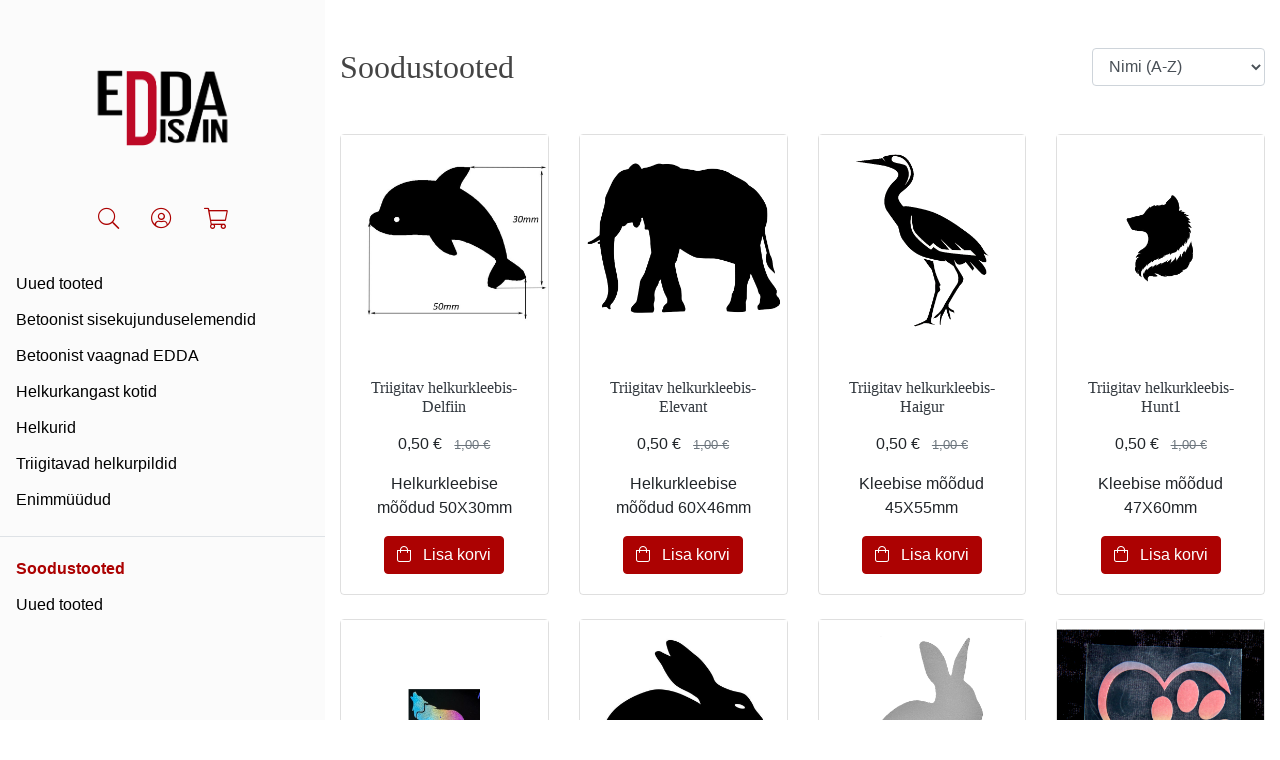

--- FILE ---
content_type: text/html; charset=UTF-8
request_url: https://www.eddadisain.ee/et/product/onsale
body_size: 10121
content:
<!DOCTYPE html>
<html lang="et-EE">
<head>
    <title>Soodustooted @ Edda Disain - Käsitööna valminud betoonist sisekujunduselemendid</title>

<meta charset="UTF-8" />

<meta name="keywords" content="betoonist disain, sisekujunduselemendid, käsitöö, aksessuaarid, Eesti käsitöö, sisekujundus, betoonkausid, Eesti disain" />
<meta name="description" content="Soodustooted Edda Disain loob käsitööna unikaalseid betoonist sisekujunduselemente - elegantne valik igasse interjööri! Soojus, hubasus ja luksus on parim kingitus igale Eesti disainihuvilisele." />
<meta name="author" content="Edda Disain" />
<meta name="generator" content="ShopRoller.com" />

<meta property="og:type" content="website" />
<meta property="og:title" content="Edda Disain" />
<meta property="og:image" content="https://www.eddadisain.ee/media/edda-disain/bännerid/edda-disain-logo.png" />
<meta property="og:url" content="https://www.eddadisain.ee/et/product/onsale" />
<meta property="og:site_name" content="Edda Disain" />
<meta property="og:description" content="Soodustooted Edda Disain loob käsitööna unikaalseid betoonist sisekujunduselemente - elegantne valik igasse interjööri! Soojus, hubasus ja luksus on parim kingitus igale Eesti disainihuvilisele." />

<meta name="HandheldFriendly" content="True" />
<meta name="viewport" content="width=device-width, initial-scale=1.0">

<base href="https://www.eddadisain.ee/" />

	<link href="https://www.eddadisain.ee/media/edda-disain/edda-disain-logo.png" rel="icon" />

<link rel="stylesheet" href="https://www.eddadisain.ee/skin/marianne/css/all-2922.css" type="text/css" media="screen" />
<link rel="stylesheet" href="https://www.eddadisain.ee/skin/marianne/css/skin-purple.css" type="text/css" media="screen" />



<script>

	if(!ShopRoller) { var ShopRoller = {}; }
	if(!ShopRoller.t) { ShopRoller.t = new Array(); }
	ShopRoller.t['read_more'] = 'Loe edasi';
	ShopRoller.t['close'] = 'Sulge';

</script>
<script src="//cdn.shoproller.com/assets/jquery-3.3.1/jquery-3.3.1.min.js"></script>
<script src="https://www.eddadisain.ee/skin/marianne/js/all-2922.js"></script>

<style id="tk-theme-configurator-css" type="text/css">
body { background-image:url(transparent); }
body { background-color:#ffffff; }
#content { font-family:Georgia,serif; }
#content, .product-info .description, .product-info #wishlist-links a, .product-info .product-attributes-wrap { font-size:12px; }
#content { color:#333333; }
h1,h2,h3,h4,h5,h6,.box .box-heading span { font-family:Georgia,serif; }
h1,h2,h3,h4,h5,h6 { color:#444444; }
#menu,#menu > ul > li > div { background-color:#0d0101; }
#menu > ul > li > a,#menu > ul > li > div > ul > li > a { color:#FFFFFF; }
#menu > ul > li:hover > a { background-color:#bd0926; }
#menu > ul > li:hover > a,#menu > ul > li ul > li > a:hover { color:#FFFFFF; }
#menu > ul > li > a { font-size:13px; }
#menu > ul > li ul > li > a { font-size:13px; }
.box .box-heading span { color:#444; }
.box .box-heading { font-size:17px; }
.box .box-heading { border-color:#EEEEEE; }
.box .box-heading span { border-color:#ed1111; }
.box-category > ul > li > a, .box-category > ul > li > ul > li a { color:#362a2a; }
.box-category a:hover { background-color:#F9F9F9; }
.box-category > ul > li > a, .box-content.filter label { font-size:12px; }
.box-category > ul > li > ul > li a { font-size:12px; }
a.button, input.button, button.button, .box-product > div .cart a.button, .box-product > div .cart input.button, .product-grid > div 
											.cart a.button, .product-grid > div .cart input.button, .product-list > div .cart a.button, 
											.product-list > div .cart input.button, .button.gray,
											.button-secondary{ background-color:#f3f3f3; }
a.button, input.button, button.button, .box-product > div .cart a.button, .box-product > div .cart input.button, .product-grid > div 
											.cart a.button, .product-grid > div .cart input.button, .product-list > div .cart a.button, 
											.product-list > div .cart input.button, .button.gray,
											.button-secondary { color:#555; }
a.button:hover, input.button:hover, button.button:hover, .box-product > div .cart a.button:hover, .box-product > div .cart input.button:hover, 
											.product-grid > div .cart a.button:hover, .product-grid > div .cart input.button:hover, 
											.product-list > div .cart a.button:hover, .product-list > div .cart input.button:hover,
											.button-secondary:hover { background-color:#bd0926; }
a.button:hover, input.button:hover, button.button:hover, .box-product > div .cart a.button:hover, .box-product > div .cart input.button:hover, 
											.product-grid > div .cart a.button:hover, .product-grid > div .cart input.button:hover, 
											.product-list > div .cart a.button:hover, .product-list > div .cart input.button:hover,
											.button-secondary:hover { color:#fff; }
.button, input.button, button.button, .box-product > div .cart a.button, .box-product > div .cart input.button, .product-grid > div 
											.cart a.button, .product-grid > div .cart input.button, .product-list > div .cart a.button, 
											.product-list > div .cart input.button, .button.gray,
											.button-secondary:hover { font-size:12px; }
#button-cart, .button-primary { background-color:#5c5254; }
#button-cart, .button-primary { color:#ffffff; }
#button-cart:hover, .button-primary:hover { background-color:#797676; }
#button-cart:hover, .button-primary:hover { color:#ffffff; }
.product-list .price, .product-grid .price, .box-product .price-old, .box-product .price { color:#000000; }
.product-grid .price-new, .box-product .price-new, .product-list .price-new { color:#bd0926; }
.product-list .price-old, .product-grid .price-old, .box-product .price-old { color:#000000; }
.product-list .price, .product-grid .price, .product-list .price-old, .product-grid .price-old, .box-product .price-old, .box-product .price, .box-product .price-new   { font-size:14px; }
.product-info .price-tag { color:#ffffff; }
.product-info .price-old { color:#d63c55; }
.product-info .price-old { font-size:18px; }
.product-info .price-tag { background-color:#bd0926; }
.product-info .price { color:#000000; }
.pagination .links a { background-color:#F3F3F3; }
.pagination .links a { color:#666; }
.pagination .links a { border-color:#eeeeee; }
.pagination .links a:hover { background-color:#bd0926; }
.pagination .links a:hover { color:#ffffff; }
.pagination .links a:hover { border-color:#cccccc; }
.pagination .links b { background-color:#f1f1f1; }
.pagination .links b { color:#555; }
.pagination .links b { border-color:#f12323; }
#header #cart .heading h4 { background-color:#a61b1b; }
#header #cart .heading #cart-total, #header #welcome a, #language, #currency, #header .links { color:#333; }
#footer { background-color:#212121; }
#footer h3 { color:#acacac; }
#footer .column a { color:#717171; }
#footer .column a:hover { color:#888; }
#powered { color:#999999; }
#sr-cookie-policy { background-color:#bcbbbb; }
#sr-cookie-policy, #sr-cookie-policy a { color:#ffffff; }
#sr-cookie-policy button { background-color:; }
#sr-cookie-policy button { color:; }
#sr-cookie-policy button:hover { background-color:; }
#sr-cookie-policy button:hover { color:; }
#sr-cookie-policy button { font-size:px; }
</style>
<style id="tk-custom-css" type="text/css">
.product-grid .name a:hover,.product-list .name a:hover {
    color: #bd0926;
}

.box-category > ul > li ul li a:hover, .list-item a:hover {
	color: #bd0926;
}

#header #welcome a:hover, #header .links:hover, #currency:hover, #language:hover {
    color: #bd0926;
}

.srs-sidebar-1.d-flex.flex-column.bg-light{
	background-color: #fbfbfb !important;
}
.article-label-new { background-image:url('https://www.eddadisain.ee/media/edda-disain/betoon/20221113_123821-removebg-preview.png'); background-position:right bottom; }
</style>

<script type="text/javascript">
if(!Roller) var Roller = {};
Roller.config = new Array();
Roller.config['base_url'] = 'https://www.eddadisain.ee/et/';
Roller.config['base_path'] = '/';
Roller.config['cart/addtocart/after_action'] = '1';
Roller.config['skin_url'] = 'https://www.eddadisain.ee/skin/marianne/';
Roller.config['translate-fill_required_fields'] = 'Palun täida kõik kohustuslikud väljad';
Roller.t = {"form_error_fill_required_fields":"Palun t\u00e4ida k\u00f5ik kohustuslikud v\u00e4ljad","cart_error_no_items_selected":"Vali tooted!"}
</script>


<meta name="google-site-verification" content="bKX-8mrRhzYzaLaWAjj9PAbJUy5dsn_s0r4clSpNrkA" />

            <!-- Global Site Tag (gtag.js) - Google Analytics -->
        <script>
            window.dataLayer = window.dataLayer || [];
            function gtag(){dataLayer.push(arguments);}
            gtag('consent', 'default', {
                'ad_user_data': 'denied',
                'ad_personalization': 'denied',
                'ad_storage': 'denied',
                'analytics_storage': 'denied',
                'wait_for_update': 500,
            });
            gtag('js', new Date());

            gtag('config', 'G-KVZQKPHXTQ' );
        </script>
        <script async src="https://www.googletagmanager.com/gtag/js?id=G-KVZQKPHXTQ"></script>
        <script>
        /*
         *   Called when consent changes. Assumes that consent object contains keys which
         *   directly correspond to Google consent types.
         */
        const googleUserConsentListener = function() {
            let consent = this.options;
            gtag('consent', 'update', {
                'ad_user_data': consent.marketing,
                'ad_personalization': consent.marketing,
                'ad_storage': consent.marketing,
                'analytics_storage': consent.analytics
            });
        };

        $('document').ready(function(){
            Roller.Events.on('onUserConsent', googleUserConsentListener);
        });
    </script>
    <!-- Global Site Tag (gtag.js) - Google Analytics Events -->
    
    <!-- Global Site Tag (gtag.js) - Google Analytics Event listeners -->
	



<!-- Konfiguraator -->

<style>
.configurator-sr-button svg{
  width: 24px;
  height: 24px;
}
.configurator-sr-button.close-conf-button {
	top: -5px;
	right: 120px;
	position: absolute;
	opacity:0;
	visibility:hidden;	
}
.configurator-sr-button.admin-conf-button{
	top: -5px;
	right: 60px;
	position: absolute;
	opacity:0;
	visibility:hidden;
}	
</style>







		
	






<div id="dynamic-styles-srs-conf">
	
	
	
	

<style>

:root {
	--primary-color-h: 0;
 	--primary-color-s: 98%;
	--primary-color-l: 34%;
  	--primary: hsl(var(--primary-color-h), var( --primary-color-s), calc(var(--primary-color-l) + 0%));
	--primary-darken:  hsl(var(--primary-color-h), var( --primary-color-s), calc(var(--primary-color-l) - 5%));
	--primary-lighten:  hsl(var(--primary-color-h), var( --primary-color-s), calc(var(--primary-color-l) + 40%));
	--rgbColor: rgba(172, 2, 2, 0.4);
	--rgbred: 172;
	--rgbgreen: 2;
	--rgblue: 2	
}
	
.btn-primary {
    background-color: var(--primary);
	border-color: var(--primary);
}
	
.text-primary {
    color: var(--primary) !important;
}	
	
a {
    color: var(--primary);
}	
	
a.text-primary:hover, a.text-primary:focus {
    color: var(--primary-darken) !important;
}	
	
.sre-sidebar-panel-1 .active a {
    color: var(--primary) !important;
}	
	
.btn-link {
    color: var(--primary);
}	
	
.bg-primary {
    background-color: var(--primary) !important;
}
	
.btn-primary:hover {
    color: #fff;
    background-color: var(--primary-darken);
    border-color: var(--primary-darken);
}		
	
.btn-primary:hover {
    color: #fff;
}	
	
.filter-group.box_filter.box_filter_price .ui-slider-horizontal .ui-slider-handle{
	background-color: var(--primary);
}	
	
.itemside a.title:hover {
    color: var(--primary);
}	
	
.btn-light:not(:disabled):not(.disabled):active, .btn-light:not(:disabled):not(.disabled).active, .show > .btn-light.dropdown-toggle {
    color: #212529;
    background-color: var(--primary-lighten);
    border-color: var(--primary);
}	
	
.search-header {
	border: 2px solid var(--primary);
}
	
.section-footer ul a:hover, a:hover, .navbar-main .nav-link:hover, .dropdown-large a:hover, .list-menu a:hover, .btn-light.active i,[class*=card-product] a.title:hover, .nav-home-aside .menu-category a:hover {
	color: var(--primary);
}	

.dropdown-item.active, .dropdown-item:active {
	background-color: var(--primary);
}	
	
.custom-control-input:checked ~ .custom-control-label::before {
	border-color: var(--primary);
	background-color: var(--primary);
}	
	
.hover-border-primary:hover, .gallery-wrap .thumbs-wrap .item-thumb:hover {
	border-color: var(--primary) !important;
}	
	
.btn-primary:not(:disabled):not(.disabled):active, .btn-primary:not(:disabled):not(.disabled).active, .show > .btn-primary.dropdown-toggle {
    color: #fff;
    background-color: var(--primary-darken);
    border-color: var(--primary-darken);
}		
	
.form-control:focus {
    border-color: var(--primary);
    outline: 0;
	box-shadow: 0 0 0 0.2rem rgb(var(--rgbred) var(--rgbgreen) var(--rgblue) / 25%);
}	
	
.bg-light {
    background-color: rgb(var(--rgbred) var(--rgbgreen) var(--rgblue) / 25%) !important;
}	
	
.btn-primary:focus, .btn-primary.focus {
    box-shadow: 0 0 0 0.2rem rgb(var(--rgbred) var(--rgbgreen) var(--rgblue) / 50%) !important;
}	

.btn-link:hover{
	 color: var(--primary);
}
	
	
#searchMobileOpen.btn-light i, #openMobileCategories.btn-light i{
	color: #fff !important;
}	


	

	
</style>	
</div>	


	




<script>
	function HEXtoHSL(hex) {
		hex = hex.replace(/#/g, '');
		if (hex.length === 3) {
			hex = hex.split('').map(function (hex) {
				return hex + hex;
			}).join('');
		}
		var result = /^([a-f\d]{2})([a-f\d]{2})([a-f\d]{2})[\da-z]{0,0}$/i.exec(hex);
		if (!result) {
			return null;
		}
		var r = parseInt(result[1], 16);
		var g = parseInt(result[2], 16);
		var b = parseInt(result[3], 16);
		r /= 255, g /= 255, b /= 255;
		var max = Math.max(r, g, b),
			min = Math.min(r, g, b);
		var h, s, l = (max + min) / 2;
		if (max == min) {
			h = s = 0;
		} else {
			var d = max - min;
			s = l > 0.5 ? d / (2 - max - min) : d / (max + min);
			switch (max) {
			case r:
				h = (g - b) / d + (g < b ? 6 : 0);
				break;
			case g:
				h = (b - r) / d + 2;
				break;
			case b:
				h = (r - g) / d + 4;
				break;
			}
			h /= 6;
		}
		s = s * 100;
		s = Math.round(s);
		l = l * 100;
		l = Math.round(l);
		h = Math.round(360 * h);

		return {
			h: h,
			s: s,
			l: l
		};
	}	
</script>	




</head>
<body class="layout-left-sidebar-fw-2 browser-chrome browser-chrome-131.0.0.0 tk-language-et_EE page-template-layouts-left-sidebar-fw-2 content-template-pages-products-onsale article-search">

	
<div id="fb-root"></div>
<script type="text/plain" data-category="analytics" async defer crossorigin="anonymous" src="https://connect.facebook.net/et_EE/sdk.js#xfbml=1&version=v11.0&appId=386731248061277&autoLogAppEvents=1"></script>
	
		<div class="d-xl-none">
		
<div id="srsMenuDrawer" class="modal left fade" tabindex="-1" role="dialog" aria-labelledby="srsMenuDrawer">
	<div class="modal-dialog" role="document">
		<div class="modal-content">
			<div class="modal-header">
				<h5 class="modal-title">Edda Disain - Käsitööna valminud betoonist sisekujunduselemendid</h5>
				<button type="button" class="close" data-dismiss="modal" aria-label="Close">
					<span aria-hidden="true">&times;</span>
				</button>
			</div>
			<div class="modal-body p-0">
				<div class="src-sidebar-menu-1">

				<div id="accordion" class="sre-main-menu py-3">
												<a href="https://www.eddadisain.ee/et/c/uued-tooted" class="list-group-item bg-transparent border-0 border-bottom text-dark" >
					Uued tooted				</a>
																		<a href="https://www.eddadisain.ee/et/c/betoonist-sisekujunduselemendid" class="list-group-item bg-transparent border-0 border-bottom text-dark" >
					 Betoonist sisekujunduselemendid				</a>
																		<a href="https://www.eddadisain.ee/et/c/betoonist-vaagnad-edda" class="list-group-item bg-transparent border-0 border-bottom text-dark" >
					Betoonist vaagnad EDDA				</a>
																		<a href="https://www.eddadisain.ee/et/c/helkurkangast-kotid" class="list-group-item bg-transparent border-0 border-bottom text-dark" >
					Helkurkangast kotid				</a>
																		<a href="https://www.eddadisain.ee/et/c/helkurid" class="list-group-item bg-transparent border-0 border-bottom text-dark" >
					Helkurid				</a>
																		<a href="https://www.eddadisain.ee/et/c/triigitavad-helkurpildid" class="list-group-item bg-transparent border-0 border-bottom text-dark" >
					Triigitavad helkurpildid				</a>
																		<a href="https://www.eddadisain.ee/et/c/enimmuudud" class="list-group-item bg-transparent border-0 border-bottom text-dark" >
					Enimmüüdud				</a>
									</div>

					<div class="sre-extra-menu py-3 border-top">
			<ul class="list-group">

														<li class="list-group-item bg-transparent border-0">
						<a href="https://www.eddadisain.ee/et/product/onsale" class="text-dark">Soodustooted</a>
					</li>
														<li class="list-group-item bg-transparent border-0">
						<a href="https://www.eddadisain.ee/et/product/new" class="text-dark">Uued tooted</a>
					</li>
									
			</ul>
		</div>
	
		<div class="sre-account-menu py-3 border-top">
		<ul class="list-group">

						
						
						
									<li class="sre-login-menu-link list-group-item bg-transparent border-0">
						<a href="https://www.eddadisain.ee/et/login" class="text-dark">Logi sisse</a>
					</li>
				
						
		</ul>
	</div>

			
					<div class="sre-social-media-links d-flex flex-row justify-content-center border-top">
							<a href="https://www.facebook.com/eddadisain" class="text-primary p-3" target="_blank">
					<i class="fab fa-facebook fa-lg position-relative"></i>
				</a>
					</div>
	
</div>

<style>
a[aria-expanded=true] .fa-chevron-down {
	display: none;
}
a[aria-expanded=false] .fa-chevron-up {
	display: none;
}
</style>			</div>
		</div>
	</div>
</div>


<div id="srsSearchDrawer" class="modal top fade" tabindex="-1" role="dialog" aria-labelledby="srsSearchDrawer">
	<div class="modal-dialog modal-dialog-scrollable" role="document">
		<div class="modal-content">
			<div class="modal-header align-items-center py-4">
				<form id="srMobileSearchForm" class="form-inline my-2 my-lg-0 slide-search w-100" action="https://www.eddadisain.ee/et/search" method="get">
										<input type="hidden" name="page" value="1" />
					<button type="submit" class="btn position-absolute">
						<i class="fa fa-search sr-search-icon"></i>
						<i class="fa fa-circle-notch fa-spin text-success sr-spinner-icon" style="display:none;"></i>
					</button>
					<input type="search" class="form-control w-100" name="q" value="" placeholder="Otsi tooteid koodi või nime järgi..." style="padding-left:2.75rem;">
				</form>
				<button type="button" class="close" data-dismiss="modal" aria-label="Close">
					<span aria-hidden="true">&times;</span>
				</button>
			</div>
			<div class="modal-body" style="display:none;">
				<div id="srsSearchDrawerResults" class="container py-3"></div>
			</div>
		</div>
	</div>
</div>
<div id="srsSearchDrawerTemplates" class="d-none">
	<div class="sr-product d-flex py-1">
		<div class="pr-3">
			<a class="sr-product-link" href=""><img src="" class="sr-product-image img-fluid" title="" style="max-height: 125px;"></a>
		</div>
		<div class="flex-grow-1">
			<a class="sr-product-link text-primary" href="#"><p class="sr-product-title"></p></a>
			<span class="sr-product-special-price text-primary font-weight-bold pr-2"></span>
			<span class="sr-product-regular-price text-muted text-linethrough"></span>
			<span class="sr-product-price text-dark"></span>
		</div>
	</div>
	<p class="sr-search-more-link text-center">
		<a href="" class="btn btn-link">Vaata veel</a>
	</p>
	<p class="sr-search-message"></p>
	<p class="sr-search-no-results">
		Ei leidnud sobivaid tulemusi. Proovi otsida üldisema märksõna järgi.	</p>
</div>

<script>
	$(document).ready(function()
	{
		// Init search autocomplete
		$('#srMobileSearchForm').srSearchAutocomplete({
			search_url: 'https://www.eddadisain.ee/et/search/autocomplete2.json',
			onSearch: function()
			{
				var $btn = $(this).find('button[type=submit]');
				$btn.find('.sr-search-icon').hide();
				$btn.find('.sr-spinner-icon').show();

				$('#srsSearchDrawerResults').parent().show();
			},
			onSuccess: function(data)
			{
				// Clear previous results
				$('#srsSearchDrawerResults').empty();

				// Render new results
				if(data.products && data.products.length > 0)
				{
					// Render products
					$.each(data.products, function(i, product)
					{
						var $productElm = $('#srsSearchDrawerTemplates .sr-product').clone();
						$productElm.find('.sr-product-image').attr('src', product.small_image_url);
						$productElm.find('.sr-product-image').attr('title', product.title);
						$productElm.find('.sr-product-link').attr('href', product.url);
						$productElm.find('.sr-product-title').html(product.title);
						if(product.special_price) {
							$productElm.find('.sr-product-special-price').html(product.special_price);
							$productElm.find('.sr-product-regular-price').html(product.regular_price);
						} else {
							$productElm.find('.sr-product-special-price').remove();
							$productElm.find('.sr-product-regular-price').remove();
							$productElm.find('.sr-product-price').html(product.price);
						}
						$productElm.appendTo('#srsSearchDrawerResults');
					});

					// Render more link
					if(data.more_link)
					{
						var $moreLinkElm = $('#srsSearchDrawerTemplates .sr-search-more-link').clone();
						$moreLinkElm.find('a').attr('href', data.more_link);
						$moreLinkElm.appendTo('#srsSearchDrawerResults');
					}
				}
				// No reuslts found
				else
				{
					var $messageElm = $('#srsSearchDrawerTemplates .sr-search-message').clone();
					$messageElm.html('Ei leidnud sobivaid tulemusi. Proovi otsida üldisema märksõna järgi.');
					$messageElm.appendTo('#srsSearchDrawerResults');
				}
			},
			onError: function(error)
			{
				var $messageElm = $('#srsSearchDrawerTemplates .sr-search-message').clone();
				$messageElm.html( error );
				$messageElm.appendTo('#srsSearchDrawerResults');
			},
			onComplete: function()
			{
				var $btn = $(this).find('button[type=submit]');
				$btn.find('.sr-spinner-icon').hide();
				$btn.find('.sr-search-icon').show();
			},
			onClear: function()
			{
				$('#srsSearchDrawerResults').empty();
				$('#srsSearchDrawerResults').parent().hide();
			}
		});

		$('#srsSearchDrawer').on('shown.bs.modal', function(e) {
			$(this).find('input[type=search]').focus();
		})
	});
</script>

<div id="srsCartDrawer" class="modal right fade" tabindex="-1" role="dialog" aria-labelledby="srsCartDrawer">
	<div class="modal-dialog" role="document">
		<div class="modal-content">
			<div class="modal-header">
				<h5 class="modal-title">Ostukorv</h5>
				<button type="button" class="close" data-dismiss="modal" aria-label="Close">
					<span aria-hidden="true">&times;</span>
				</button>
			</div>
			<div class="modal-body">

												<div class="src-sidebar-cart-1">
					<div class="container px-0">

												
							<div class="src-empty-view src-empty-cart src-empty-cart-2 py-5 text-center">
								<i class="fal fa-shopping-bag fa-10x text-light"></i>
								<p class="h2 my-5">Ostukorv on tühi</p>
								<a href="https://www.eddadisain.ee/et/" class="btn btn-primary">Jätka ostmist</a>
							</div>

																	</div>
				</div>

			</div>
		</div>
	</div>
</div>

<style>

.cart-detail-img {
	position: relative;
	display: inline-block;
}
.cart-detail-img img {
	display: block;
}
.cart-detail-img .after {
	position: absolute;
	top: 0;
	left: 0;
	width: 100%;
	height: 100%;
	display: none;
	color: #FFF;
}
.cart-detail-img:hover .after {
	display: block;
	background: rgba(0, 0, 0, .6);
}
.cart-detail-img .after .content {
	position: absolute;
	bottom: 0;
	font-family: Arial;
	text-align: center;
	width: 100%;
	box-sizing: border-box;
	padding: 5px;
}
.cart-detail-img .after .zoom {
	color: #DDD;
	position: absolute;
	top: 50%;
	left: 50%;
	transform: translate(-50%,-50%);
}
.cart-detail-img .after .zoom:hover {
	color: #FFF;
}
</style>

<nav class="srs-mobile-header-1 d-xl-none navbar navbar-light bg-light shadow-sm fixed-top " id="navbar">
	<div class="container px-0 d-flex justify-content-between">

				<a class="navbar-toggler border-0 mr-3 text-dark" type="button" data-toggle="modal" data-target="#srsMenuDrawer">
			<i class="far fa-bars"></i>
		</a>

				<a href="https://www.eddadisain.ee/et/home" class="navbar-brand p-0 m-0">
							<img src="https://www.eddadisain.ee/media/edda-disain/bännerid/edda-disain-logo.png" alt="Edda Disain" class="w-auto" style="height:50px" />
					</a>

				<ul class="navbar-nav flex-row">

						<li class="nav-item ml-3">
				<a class="nav-link text-dark" data-toggle="modal" data-target="#srsSearchDrawer">
					<i class="far fa-search"></i>
				</a>
			</li>

										<li class="nav-item ml-3">
					<a class="nav-link text-dark" data-toggle="modal" data-target="#srsCartDrawer">
						<i class="far fa-shopping-cart"></i>
					</a>
				</li>
					</ul>

	</div>
</nav>
<div class="srs-mobile-header-1--placeholder d-xl-none"></div>

<script>
	$(document).ready(function ()
	{
		function _isMobile(){
			// if we want a more complete list use this: http://detectmobilebrowsers.com/
			// str.test() is more efficent than str.match()
			// remember str.test is case sensitive
			var isMobile = (/iphone|ipod|android|ie|blackberry|fennec/).test(navigator.userAgent.toLowerCase());
			return isMobile;
		}
		var prevScrollPos = window.pageYOffset ? window.pageYOffset : 0;
		if(_isMobile())
		{
			var headerHeight = 96;
			var currentScrollPos = window.pageYOffset;

			// Scroll up
			if (prevScrollPos > currentScrollPos)
			{
				document.getElementById("navbar").style.top = "0";
				prevScrollPos = currentScrollPos;
			}
			// Scroll down
			else if(prevScrollPos < currentScrollPos)
			{
				// Some phones (iPhone etc.) allow you to scroll past 0.
				if(currentScrollPos < headerHeight) {
					document.getElementById("navbar").style.top = "0";
					prevScrollPos = currentScrollPos;
					return;
				}

				document.getElementById("navbar").style.top = '-'+headerHeight+'px';
				prevScrollPos = currentScrollPos;
			}
		}
	});
</script>
<style>
	#navbar {
		position: fixed;
		transition: top 0.6s; /* Transition effect when sliding down (and up) */
	}
</style>	</div>

		
	<div class="container-fluid p-0">
		<div class="d-block d-md-flex">
			<div class="sre-sidebar-panel-1 sr-left-sidebar-panel d-none d-xl-block">
				<div class="sr-sidebar-inner" data-sticky="{}">

					<div class="srs-sidebar-1 d-flex flex-column overflow-hidden bg-light" data-sra-edit-section="{&quot;id&quot;:&quot;srs-sidebar-1&quot;,&quot;title&quot;:&quot;K\u00fclje men\u00fc\u00fc&quot;,&quot;data_fields&quot;:[{&quot;id&quot;:&quot;languages&quot;,&quot;type&quot;:&quot;boolean&quot;,&quot;title&quot;:&quot;Kuva keelte valikut kui on rohkem kui 1 keel&quot;,&quot;default&quot;:0}],&quot;data&quot;:{&quot;languages&quot;:&quot;0&quot;},&quot;status&quot;:&quot;published&quot;,&quot;is_visible&quot;:true}">

		<div class="text-center pt-5 pb-4 px-3">
		<a href="https://www.eddadisain.ee/et/home" class="d-block">
							<img src="https://www.eddadisain.ee/media/edda-disain/bännerid/edda-disain-logo.png" alt="Edda Disain" style="max-width:100%; max-height:120px;">
					</a>
	</div>

		<div class="d-flex flex-row justify-content-center mb-3">

				
<div class="src-header-search-icon-3 ">
	<a class="d-block text-primary p-3" href="#"><i class="fal fa-search fa-lg position-relative"></i></a>
</div>
<script src="https://www.eddadisain.ee/skin/marianne/../base2/jquery.srcSearchAutocomplete2.js"></script>
<script>

	$(document).ready(function($)
	{
		$('.src-header-search-icon-3').srcSearchAutocomplete2({
			'search_form_url': "https://www.eddadisain.ee/et/search",
			'search_url': "https://www.eddadisain.ee/et/search/autocomplete2.json",
			'search_placeholder_text': "Otsi tooteid koodi või nime järgi...",
			'no_results_text': "Ei leidnud sobivaid tulemusi. Proovi otsida üldisema märksõna järgi."
		});
	});

</script>
				


	<div class="src-header-account-icon-3 ">
		<a href="https://www.eddadisain.ee/et/login" class="d-block text-primary p-3" title="Logi sisse"><i class="fal fa-user-circle fa-lg"></i></a>
	</div>


				

				

				

<div class="src-header-addtocart-icon-3 sr-empty ">
	<a href="https://www.eddadisain.ee/et/cart" class="d-block text-primary p-3"><i class="fal fa-shopping-cart fa-lg position-relative"><span class="cart-total-qty bg-primary text-white p-1 font-weight-bold"></span></i></a>
</div>


	</div>

		<div class="src-sidebar-menu-2 pb-3">

									<ul class="list-unstyled m-0 pt-1 ">
									<li class="">
						<a class="d-block px-3 pt-1 pb-2" href="https://www.eddadisain.ee/et/c/uued-tooted">Uued tooted</a>
					</li>
									<li class="">
						<a class="d-block px-3 pt-1 pb-2" href="https://www.eddadisain.ee/et/c/betoonist-sisekujunduselemendid"> Betoonist sisekujunduselemendid</a>
					</li>
									<li class="">
						<a class="d-block px-3 pt-1 pb-2" href="https://www.eddadisain.ee/et/c/betoonist-vaagnad-edda">Betoonist vaagnad EDDA</a>
					</li>
									<li class="">
						<a class="d-block px-3 pt-1 pb-2" href="https://www.eddadisain.ee/et/c/helkurkangast-kotid">Helkurkangast kotid</a>
					</li>
									<li class="">
						<a class="d-block px-3 pt-1 pb-2" href="https://www.eddadisain.ee/et/c/helkurid">Helkurid</a>
					</li>
									<li class="">
						<a class="d-block px-3 pt-1 pb-2" href="https://www.eddadisain.ee/et/c/triigitavad-helkurpildid">Triigitavad helkurpildid</a>
					</li>
									<li class="">
						<a class="d-block px-3 pt-1 pb-2" href="https://www.eddadisain.ee/et/c/enimmuudud">Enimmüüdud</a>
					</li>
							</ul>
					

									<ul class="list-unstyled m-0 mt-3 pt-3 border-top">
														<li class="active"><a class="d-block px-3 pt-1 pb-2" href="https://www.eddadisain.ee/et/product/onsale">Soodustooted</a></li>
														<li class=""><a class="d-block px-3 pt-1 pb-2" href="https://www.eddadisain.ee/et/product/new">Uued tooted</a></li>
												</ul>
					
				
	</div>

</div>

				</div>
			</div>
			<div class="sr-content-panel flex-fill">

				<div id="notification" class="col-12 container-fluid px-0 top-right"></div>

				
				
				


<div class="container">

		<div class="src-spacer-5">
	<div class="pb-3 pb-md-5"></div>
</div>

		<div class="src-catalog-header-1">
	<div class="d-flex justify-content-between align-items-center">

		<h1 class="h2 m-0 ">Soodustooted</h1>

							<div class="filters-wrapper d-inline-flex">
				<div class="src-filterbar-1">
					<label class="m-0">
						<select onchange="location = this.value;" class="form-control select-options" name="list-filter" id="list-filter">
							<option disabled>Järjesta:</option>
															<option value="https://www.eddadisain.ee/et/product/onsale?sort=position" >Positsiooni järgi</option>
															<option value="https://www.eddadisain.ee/et/product/onsale?sort=name.asc" selected>Nimi (A-Z)</option>
															<option value="https://www.eddadisain.ee/et/product/onsale?sort=name.desc" >Nimi (Z-A)</option>
															<option value="https://www.eddadisain.ee/et/product/onsale?sort=code.asc" >Tootekood (A-Z)</option>
															<option value="https://www.eddadisain.ee/et/product/onsale?sort=code.desc" >Tootekood (Z-A)</option>
															<option value="https://www.eddadisain.ee/et/product/onsale?sort=price.asc" >Odavamad enne</option>
															<option value="https://www.eddadisain.ee/et/product/onsale?sort=price.desc" >Kallimad enne</option>
															<option value="https://www.eddadisain.ee/et/product/onsale?sort=newer" >Uuemad enne</option>
															<option value="https://www.eddadisain.ee/et/product/onsale?sort=older" >Vanemad enne</option>
															<option value="https://www.eddadisain.ee/et/product/onsale?sort=instock.asc" >Laos olevad enne</option>
													</select>
					</label>
				</div>
			</div>
		
	</div>
</div>
		<div class="src-spacer-5">
	<div class="pb-3 pb-md-5"></div>
</div>

		
<div class="src-product-list-1" data-equalh=".card-title, .sr-product-short-description">
	<div class="row">
					<div class="col-12 col-sm-6 col-md-4 col-lg-3 mb-4">
				<div class="src-product-2 sr-product card bg-transparent">
	<a href="https://www.eddadisain.ee/et/a/triigitav-helkurkleebis-delfiin" class="position-relative">

				
				<img data-src="https://www.eddadisain.ee/media/edda-disain/.product-image/large/triigitavad%20pildid/silver-reflective-dolphin-htv-heat-trans_main-3.png" class="sr-product-image lazyload card-img-top rounded-0" alt="Triigitav helkurkleebis- Delfiin">

	</a>
	<div class="card-body text-center">

				<div class="sr-product-brand text-size-2 text-muted mb-3"></div>

				<h6 class="card-title mb-3"><a href="https://www.eddadisain.ee/et/a/triigitav-helkurkleebis-delfiin" class="sr-product-title text-dark text-decoration-none">Triigitav helkurkleebis- Delfiin</a></h6>

							<div class="desc text-center mb-3">
				<span class="price-new"> 0,50 &euro; </span>
				<del class="sr-product-default-price text-linethrough text-size-2 text-muted pl-2"> 1,00 &euro; </del>
			</div>
		
							<div class="sr-product-short-description card-text mb-3">
									<p><span style="font-family: verdana, geneva, sans-serif;">Helkurkleebise mõõdud 50X30mm</span></p>							</div>
		
							<form class="addToCartForm">
				<input type="hidden" name="article_id" value="814">
                <input type="hidden" class="quantity-input" name="quantity-input" value="1">
				<a href="javascript:void(0)" class="btn btn-primary addToCartBtn"><i class="fal fa-shopping-bag mr-2"></i>&nbsp;Lisa korvi</a>
			</form>
		
	</div>
</div>			</div>
					<div class="col-12 col-sm-6 col-md-4 col-lg-3 mb-4">
				<div class="src-product-2 sr-product card bg-transparent">
	<a href="https://www.eddadisain.ee/et/a/triigitav-helkurkleebis-elevant" class="position-relative">

				
				<img data-src="https://www.eddadisain.ee/media/edda-disain/.product-image/large/triigitavad%20pildid/silver-elephant-reflective-sheets-htv-re_main-2.png" class="sr-product-image lazyload card-img-top rounded-0" alt="Triigitav helkurkleebis- Elevant">

	</a>
	<div class="card-body text-center">

				<div class="sr-product-brand text-size-2 text-muted mb-3"></div>

				<h6 class="card-title mb-3"><a href="https://www.eddadisain.ee/et/a/triigitav-helkurkleebis-elevant" class="sr-product-title text-dark text-decoration-none">Triigitav helkurkleebis- Elevant</a></h6>

							<div class="desc text-center mb-3">
				<span class="price-new"> 0,50 &euro; </span>
				<del class="sr-product-default-price text-linethrough text-size-2 text-muted pl-2"> 1,00 &euro; </del>
			</div>
		
							<div class="sr-product-short-description card-text mb-3">
									<p><span style="font-family: verdana, geneva, sans-serif;">Helkurkleebise mõõdud 60X46mm</span></p>							</div>
		
							<form class="addToCartForm">
				<input type="hidden" name="article_id" value="813">
                <input type="hidden" class="quantity-input" name="quantity-input" value="1">
				<a href="javascript:void(0)" class="btn btn-primary addToCartBtn"><i class="fal fa-shopping-bag mr-2"></i>&nbsp;Lisa korvi</a>
			</form>
		
	</div>
</div>			</div>
					<div class="col-12 col-sm-6 col-md-4 col-lg-3 mb-4">
				<div class="src-product-2 sr-product card bg-transparent">
	<a href="https://www.eddadisain.ee/et/a/triigitav-helkurkleebis-haigur" class="position-relative">

				
				<img data-src="https://www.eddadisain.ee/media/edda-disain/.product-image/large/triigitavad%20pildid/silver-crane-reflective-sheets-htv-refle_main-3.png" class="sr-product-image lazyload card-img-top rounded-0" alt="Triigitav helkurkleebis- Haigur">

	</a>
	<div class="card-body text-center">

				<div class="sr-product-brand text-size-2 text-muted mb-3"></div>

				<h6 class="card-title mb-3"><a href="https://www.eddadisain.ee/et/a/triigitav-helkurkleebis-haigur" class="sr-product-title text-dark text-decoration-none">Triigitav helkurkleebis- Haigur</a></h6>

							<div class="desc text-center mb-3">
				<span class="price-new"> 0,50 &euro; </span>
				<del class="sr-product-default-price text-linethrough text-size-2 text-muted pl-2"> 1,00 &euro; </del>
			</div>
		
							<div class="sr-product-short-description card-text mb-3">
									<p><span style="font-family: verdana, geneva, sans-serif;">Kleebise mõõdud 45X55mm</span></p>							</div>
		
							<form class="addToCartForm">
				<input type="hidden" name="article_id" value="806">
                <input type="hidden" class="quantity-input" name="quantity-input" value="1">
				<a href="javascript:void(0)" class="btn btn-primary addToCartBtn"><i class="fal fa-shopping-bag mr-2"></i>&nbsp;Lisa korvi</a>
			</form>
		
	</div>
</div>			</div>
					<div class="col-12 col-sm-6 col-md-4 col-lg-3 mb-4">
				<div class="src-product-2 sr-product card bg-transparent">
	<a href="https://www.eddadisain.ee/et/a/triigitav-helkurkleebis-hunt" class="position-relative">

				
				<img data-src="https://www.eddadisain.ee/media/edda-disain/.product-image/large/triigitavad%20pildid/silver-reflective-sheets-htv-reflective_main-3.png" class="sr-product-image lazyload card-img-top rounded-0" alt="Triigitav helkurkleebis- Hunt1">

	</a>
	<div class="card-body text-center">

				<div class="sr-product-brand text-size-2 text-muted mb-3"></div>

				<h6 class="card-title mb-3"><a href="https://www.eddadisain.ee/et/a/triigitav-helkurkleebis-hunt" class="sr-product-title text-dark text-decoration-none">Triigitav helkurkleebis- Hunt1</a></h6>

							<div class="desc text-center mb-3">
				<span class="price-new"> 0,50 &euro; </span>
				<del class="sr-product-default-price text-linethrough text-size-2 text-muted pl-2"> 1,00 &euro; </del>
			</div>
		
							<div class="sr-product-short-description card-text mb-3">
									<p><span style="font-family: verdana, geneva, sans-serif;">Kleebise mõõdud 47X60mm</span></p>							</div>
		
							<form class="addToCartForm">
				<input type="hidden" name="article_id" value="807">
                <input type="hidden" class="quantity-input" name="quantity-input" value="1">
				<a href="javascript:void(0)" class="btn btn-primary addToCartBtn"><i class="fal fa-shopping-bag mr-2"></i>&nbsp;Lisa korvi</a>
			</form>
		
	</div>
</div>			</div>
					<div class="col-12 col-sm-6 col-md-4 col-lg-3 mb-4">
				<div class="src-product-2 sr-product card bg-transparent">
	<a href="https://www.eddadisain.ee/et/a/triigitav-helkurkleebis-hunt2" class="position-relative">

				
				<img data-src="https://www.eddadisain.ee/media/edda-disain/.product-image/large/triigitavad%20pildid/XC25-8_rainbow-reflective-vinyl-htv-iron-on-she_variants-0.png" class="sr-product-image lazyload card-img-top rounded-0" alt="Triigitav helkurkleebis- Hunt2">

	</a>
	<div class="card-body text-center">

				<div class="sr-product-brand text-size-2 text-muted mb-3"></div>

				<h6 class="card-title mb-3"><a href="https://www.eddadisain.ee/et/a/triigitav-helkurkleebis-hunt2" class="sr-product-title text-dark text-decoration-none">Triigitav helkurkleebis- Hunt2</a></h6>

							<div class="desc text-center mb-3">
				<span class="price-new"> 0,50 &euro; </span>
				<del class="sr-product-default-price text-linethrough text-size-2 text-muted pl-2"> 1,00 &euro; </del>
			</div>
		
							<div class="sr-product-short-description card-text mb-3">
									<p><span style="font-family: verdana, geneva, sans-serif;">Rainbow kleebis. Mõõdud 60X56mm</span></p>							</div>
		
							<form class="addToCartForm">
				<input type="hidden" name="article_id" value="821">
                <input type="hidden" class="quantity-input" name="quantity-input" value="1">
				<a href="javascript:void(0)" class="btn btn-primary addToCartBtn"><i class="fal fa-shopping-bag mr-2"></i>&nbsp;Lisa korvi</a>
			</form>
		
	</div>
</div>			</div>
					<div class="col-12 col-sm-6 col-md-4 col-lg-3 mb-4">
				<div class="src-product-2 sr-product card bg-transparent">
	<a href="https://www.eddadisain.ee/et/a/triigitav-helkurkleebis-janes1" class="position-relative">

				
				<img data-src="https://www.eddadisain.ee/media/edda-disain/.product-image/large/triigitavad%20pildid/silver-rabbit-reflective-sheets-htv-refl_main-1.png" class="sr-product-image lazyload card-img-top rounded-0" alt="Triigitav helkurkleebis- Jänes1">

	</a>
	<div class="card-body text-center">

				<div class="sr-product-brand text-size-2 text-muted mb-3"></div>

				<h6 class="card-title mb-3"><a href="https://www.eddadisain.ee/et/a/triigitav-helkurkleebis-janes1" class="sr-product-title text-dark text-decoration-none">Triigitav helkurkleebis- Jänes1</a></h6>

							<div class="desc text-center mb-3">
				<span class="price-new"> 0,50 &euro; </span>
				<del class="sr-product-default-price text-linethrough text-size-2 text-muted pl-2"> 1,00 &euro; </del>
			</div>
		
							<div class="sr-product-short-description card-text mb-3">
									<p><span style="font-family: verdana, geneva, sans-serif;">Helkurkleebise mõõdud 47X43</span></p>							</div>
		
							<form class="addToCartForm">
				<input type="hidden" name="article_id" value="810">
                <input type="hidden" class="quantity-input" name="quantity-input" value="1">
				<a href="javascript:void(0)" class="btn btn-primary addToCartBtn"><i class="fal fa-shopping-bag mr-2"></i>&nbsp;Lisa korvi</a>
			</form>
		
	</div>
</div>			</div>
					<div class="col-12 col-sm-6 col-md-4 col-lg-3 mb-4">
				<div class="src-product-2 sr-product card bg-transparent">
	<a href="https://www.eddadisain.ee/et/a/triigitav-helkurkleebis-janes2" class="position-relative">

				
				<img data-src="https://www.eddadisain.ee/media/edda-disain/.product-image/large/triigitavad%20pildid/5.2x6cm_chzimade-10-pcs-lot-cloud-fire-heat-trans_variants-5.png" class="sr-product-image lazyload card-img-top rounded-0" alt="Triigitav helkurkleebis- Jänes2">

	</a>
	<div class="card-body text-center">

				<div class="sr-product-brand text-size-2 text-muted mb-3"></div>

				<h6 class="card-title mb-3"><a href="https://www.eddadisain.ee/et/a/triigitav-helkurkleebis-janes2" class="sr-product-title text-dark text-decoration-none">Triigitav helkurkleebis- Jänes2</a></h6>

							<div class="desc text-center mb-3">
				<span class="price-new"> 0,50 &euro; </span>
				<del class="sr-product-default-price text-linethrough text-size-2 text-muted pl-2"> 1,00 &euro; </del>
			</div>
		
							<div class="sr-product-short-description card-text mb-3">
									<p><span style="font-family: verdana, geneva, sans-serif;">Helkurkleebise mõõdud 52X60mm</span></p>							</div>
		
							<form class="addToCartForm">
				<input type="hidden" name="article_id" value="811">
                <input type="hidden" class="quantity-input" name="quantity-input" value="1">
				<a href="javascript:void(0)" class="btn btn-primary addToCartBtn"><i class="fal fa-shopping-bag mr-2"></i>&nbsp;Lisa korvi</a>
			</form>
		
	</div>
</div>			</div>
					<div class="col-12 col-sm-6 col-md-4 col-lg-3 mb-4">
				<div class="src-product-2 sr-product card bg-transparent">
	<a href="https://www.eddadisain.ee/et/a/triigitav-helkurkleebis-kapp" class="position-relative">

				
				<img data-src="https://www.eddadisain.ee/media/edda-disain/.product-image/large/triigitavad%20pildid/Kleeps%20s%C3%BCda%20ja%20k%C3%A4pp.png" class="sr-product-image lazyload card-img-top rounded-0" alt="Triigitav helkurkleebis- Käpp">

	</a>
	<div class="card-body text-center">

				<div class="sr-product-brand text-size-2 text-muted mb-3"></div>

				<h6 class="card-title mb-3"><a href="https://www.eddadisain.ee/et/a/triigitav-helkurkleebis-kapp" class="sr-product-title text-dark text-decoration-none">Triigitav helkurkleebis- Käpp</a></h6>

							<div class="desc text-center mb-3">
				<span class="price-new"> 0,50 &euro; </span>
				<del class="sr-product-default-price text-linethrough text-size-2 text-muted pl-2"> 1,00 &euro; </del>
			</div>
		
							<div class="sr-product-short-description card-text mb-3">
									<p><span style="font-family: verdana, geneva, sans-serif;">Helkurkleebise mõõdud 42X50mm</span></p>							</div>
		
							<form class="addToCartForm">
				<input type="hidden" name="article_id" value="823">
                <input type="hidden" class="quantity-input" name="quantity-input" value="1">
				<a href="javascript:void(0)" class="btn btn-primary addToCartBtn"><i class="fal fa-shopping-bag mr-2"></i>&nbsp;Lisa korvi</a>
			</form>
		
	</div>
</div>			</div>
					<div class="col-12 col-sm-6 col-md-4 col-lg-3 mb-4">
				<div class="src-product-2 sr-product card bg-transparent">
	<a href="https://www.eddadisain.ee/et/a/triigitav-helkurkleebis-kass1" class="position-relative">

				
				<img data-src="https://www.eddadisain.ee/media/edda-disain/.product-image/large/triigitavad%20pildid/kass1-1.png" class="sr-product-image lazyload card-img-top rounded-0" alt="Triigitav helkurkleebis- Kass1">

	</a>
	<div class="card-body text-center">

				<div class="sr-product-brand text-size-2 text-muted mb-3"></div>

				<h6 class="card-title mb-3"><a href="https://www.eddadisain.ee/et/a/triigitav-helkurkleebis-kass1" class="sr-product-title text-dark text-decoration-none">Triigitav helkurkleebis- Kass1</a></h6>

							<div class="desc text-center mb-3">
				<span class="price-new"> 0,50 &euro; </span>
				<del class="sr-product-default-price text-linethrough text-size-2 text-muted pl-2"> 1,00 &euro; </del>
			</div>
		
							<div class="sr-product-short-description card-text mb-3">
									<p><span style="font-family: verdana, geneva, sans-serif;">Helkurkleebise mõõdud 61X62mm</span></p>							</div>
		
							<form class="addToCartForm">
				<input type="hidden" name="article_id" value="808">
                <input type="hidden" class="quantity-input" name="quantity-input" value="1">
				<a href="javascript:void(0)" class="btn btn-primary addToCartBtn"><i class="fal fa-shopping-bag mr-2"></i>&nbsp;Lisa korvi</a>
			</form>
		
	</div>
</div>			</div>
					<div class="col-12 col-sm-6 col-md-4 col-lg-3 mb-4">
				<div class="src-product-2 sr-product card bg-transparent">
	<a href="https://www.eddadisain.ee/et/a/triigitav-helkurkleebis-kass2" class="position-relative">

				
				<img data-src="https://www.eddadisain.ee/media/edda-disain/.product-image/large/triigitavad%20pildid/silver-cat-reflective-sheets-htv-reflect_main-4%20%281%29.png" class="sr-product-image lazyload card-img-top rounded-0" alt="Triigitav helkurkleebis- Kass2">

	</a>
	<div class="card-body text-center">

				<div class="sr-product-brand text-size-2 text-muted mb-3"></div>

				<h6 class="card-title mb-3"><a href="https://www.eddadisain.ee/et/a/triigitav-helkurkleebis-kass2" class="sr-product-title text-dark text-decoration-none">Triigitav helkurkleebis- Kass2</a></h6>

							<div class="desc text-center mb-3">
				<span class="price-new"> 0,50 &euro; </span>
				<del class="sr-product-default-price text-linethrough text-size-2 text-muted pl-2"> 1,00 &euro; </del>
			</div>
		
							<div class="sr-product-short-description card-text mb-3">
									<p><span style="font-family: verdana, geneva, sans-serif;">Helkurkleebise mõõdud 61 x 65mm</span></p>							</div>
		
							<form class="addToCartForm">
				<input type="hidden" name="article_id" value="812">
                <input type="hidden" class="quantity-input" name="quantity-input" value="1">
				<a href="javascript:void(0)" class="btn btn-primary addToCartBtn"><i class="fal fa-shopping-bag mr-2"></i>&nbsp;Lisa korvi</a>
			</form>
		
	</div>
</div>			</div>
					<div class="col-12 col-sm-6 col-md-4 col-lg-3 mb-4">
				<div class="src-product-2 sr-product card bg-transparent">
	<a href="https://www.eddadisain.ee/et/a/triigitav-helkurkleebis-leht" class="position-relative">

				
				<img data-src="https://www.eddadisain.ee/media/edda-disain/.product-image/large/triigitavad%20pildid/6x3.9cm_chzimade-10-pcs-lot-cloud-fire-heat-trans_variants-6.png" class="sr-product-image lazyload card-img-top rounded-0" alt="Triigitav helkurkleebis- Leht">

	</a>
	<div class="card-body text-center">

				<div class="sr-product-brand text-size-2 text-muted mb-3"></div>

				<h6 class="card-title mb-3"><a href="https://www.eddadisain.ee/et/a/triigitav-helkurkleebis-leht" class="sr-product-title text-dark text-decoration-none">Triigitav helkurkleebis- Leht</a></h6>

							<div class="desc text-center mb-3">
				<span class="price-new"> 0,50 &euro; </span>
				<del class="sr-product-default-price text-linethrough text-size-2 text-muted pl-2"> 1,00 &euro; </del>
			</div>
		
							<div class="sr-product-short-description card-text mb-3">
									<p><span style="font-family: verdana, geneva, sans-serif;">Helkurkleebise mõõdud 60X39mm</span></p>							</div>
		
							<form class="addToCartForm">
				<input type="hidden" name="article_id" value="820">
                <input type="hidden" class="quantity-input" name="quantity-input" value="1">
				<a href="javascript:void(0)" class="btn btn-primary addToCartBtn"><i class="fal fa-shopping-bag mr-2"></i>&nbsp;Lisa korvi</a>
			</form>
		
	</div>
</div>			</div>
					<div class="col-12 col-sm-6 col-md-4 col-lg-3 mb-4">
				<div class="src-product-2 sr-product card bg-transparent">
	<a href="https://www.eddadisain.ee/et/a/triigitav-helkurkleebis-ookull1" class="position-relative">

				
				<img data-src="https://www.eddadisain.ee/media/edda-disain/.product-image/large/triigitavad%20pildid/5.5x5.8cm_chzimade-10-pcs-lot-cloud-fire-heat-trans_variants-7.png" class="sr-product-image lazyload card-img-top rounded-0" alt="Triigitav helkurkleebis- Öökull1">

	</a>
	<div class="card-body text-center">

				<div class="sr-product-brand text-size-2 text-muted mb-3"></div>

				<h6 class="card-title mb-3"><a href="https://www.eddadisain.ee/et/a/triigitav-helkurkleebis-ookull1" class="sr-product-title text-dark text-decoration-none">Triigitav helkurkleebis- Öökull1</a></h6>

							<div class="desc text-center mb-3">
				<span class="price-new"> 0,50 &euro; </span>
				<del class="sr-product-default-price text-linethrough text-size-2 text-muted pl-2"> 1,00 &euro; </del>
			</div>
		
							<div class="sr-product-short-description card-text mb-3">
									<p><span style="font-family: verdana, geneva, sans-serif;">Helkurkleebise mõõdud 55X58mm</span></p>							</div>
		
							<form class="addToCartForm">
				<input type="hidden" name="article_id" value="816">
                <input type="hidden" class="quantity-input" name="quantity-input" value="1">
				<a href="javascript:void(0)" class="btn btn-primary addToCartBtn"><i class="fal fa-shopping-bag mr-2"></i>&nbsp;Lisa korvi</a>
			</form>
		
	</div>
</div>			</div>
					<div class="col-12 col-sm-6 col-md-4 col-lg-3 mb-4">
				<div class="src-product-2 sr-product card bg-transparent">
	<a href="https://www.eddadisain.ee/et/a/triigitav-helkurkleebis-ookull2" class="position-relative">

				
				<img data-src="https://www.eddadisain.ee/media/edda-disain/.product-image/large/triigitavad%20pildid/5.2x6cm_chzimade-10-pcs-lot-cloud-fire-heat-trans_variants-2.png" class="sr-product-image lazyload card-img-top rounded-0" alt="Triigitav helkurkleebis- Öökull2">

	</a>
	<div class="card-body text-center">

				<div class="sr-product-brand text-size-2 text-muted mb-3"></div>

				<h6 class="card-title mb-3"><a href="https://www.eddadisain.ee/et/a/triigitav-helkurkleebis-ookull2" class="sr-product-title text-dark text-decoration-none">Triigitav helkurkleebis- Öökull2</a></h6>

							<div class="desc text-center mb-3">
				<span class="price-new"> 0,50 &euro; </span>
				<del class="sr-product-default-price text-linethrough text-size-2 text-muted pl-2"> 1,00 &euro; </del>
			</div>
		
							<div class="sr-product-short-description card-text mb-3">
									<p><span style="font-family: verdana, geneva, sans-serif;">Helkurkleebisde mõõdud 52X60mm</span></p>							</div>
		
							<form class="addToCartForm">
				<input type="hidden" name="article_id" value="817">
                <input type="hidden" class="quantity-input" name="quantity-input" value="1">
				<a href="javascript:void(0)" class="btn btn-primary addToCartBtn"><i class="fal fa-shopping-bag mr-2"></i>&nbsp;Lisa korvi</a>
			</form>
		
	</div>
</div>			</div>
					<div class="col-12 col-sm-6 col-md-4 col-lg-3 mb-4">
				<div class="src-product-2 sr-product card bg-transparent">
	<a href="https://www.eddadisain.ee/et/a/triigitav-helkurkleebis-taks" class="position-relative">

				
				<img data-src="https://www.eddadisain.ee/media/edda-disain/.product-image/large/triigitavad%20pildid/4.7x6cm_chzimade-10-pcs-lot-cloud-fire-heat-trans_variants-1.png" class="sr-product-image lazyload card-img-top rounded-0" alt="Triigitav helkurkleebis- Taks">

	</a>
	<div class="card-body text-center">

				<div class="sr-product-brand text-size-2 text-muted mb-3"></div>

				<h6 class="card-title mb-3"><a href="https://www.eddadisain.ee/et/a/triigitav-helkurkleebis-taks" class="sr-product-title text-dark text-decoration-none">Triigitav helkurkleebis- Taks</a></h6>

							<div class="desc text-center mb-3">
				<span class="price-new"> 0,50 &euro; </span>
				<del class="sr-product-default-price text-linethrough text-size-2 text-muted pl-2"> 1,00 &euro; </del>
			</div>
		
							<div class="sr-product-short-description card-text mb-3">
									<p><span style="font-family: verdana, geneva, sans-serif;">Helkurkleebise m&otilde;&otilde;dud 47X60mm</span></p>							</div>
		
							<form class="addToCartForm">
				<input type="hidden" name="article_id" value="818">
                <input type="hidden" class="quantity-input" name="quantity-input" value="1">
				<a href="javascript:void(0)" class="btn btn-primary addToCartBtn"><i class="fal fa-shopping-bag mr-2"></i>&nbsp;Lisa korvi</a>
			</form>
		
	</div>
</div>			</div>
						<div class="col-12 col-sm-6 col-md-4 col-lg-3 invisible"></div>
		<div class="col-12 col-sm-6 col-md-4 col-lg-3 invisible"></div>
		<div class="col-12 col-sm-6 col-md-4 col-lg-3 invisible"></div>
		<div class="col-12 col-sm-6 col-md-4 col-lg-3 invisible"></div>
	</div>
</div>

		<div class="src-spacer-5">
	<div class="pb-3 pb-md-5"></div>
</div>

		

</div>

				
				<section class="srs-footer-10 py-4 " data-sra-edit-section="{&quot;id&quot;:&quot;footer&quot;,&quot;title&quot;:&quot;Footer&quot;,&quot;data_fields&quot;:[{&quot;id&quot;:&quot;bottom_content&quot;,&quot;type&quot;:&quot;html&quot;,&quot;title&quot;:&quot;Pankade logod v\u00f5i tekst&quot;},{&quot;id&quot;:&quot;languages&quot;,&quot;type&quot;:&quot;boolean&quot;,&quot;title&quot;:&quot;Kuva keelte valikut kui on rohkem kui 1 keel&quot;,&quot;default&quot;:1}],&quot;data&quot;:{&quot;bottom_content&quot;:&quot;&quot;,&quot;languages&quot;:&quot;1&quot;},&quot;status&quot;:&quot;draft&quot;,&quot;is_visible&quot;:false}">
	<div class="container">

		<div class="src-footer-pages-2 py-4 py-md-3 ">
	<div class="text-center container-fluid">

		<ul class="list-unstyled list-inline m-0">

										<li class="list-inline-item"><a href="https://www.eddadisain.ee/et/p/meist">Meist</a></li>
							<li class="list-inline-item"><a href="https://www.eddadisain.ee/et/p/ostutingimused">Ostutingimused</a></li>
							<li class="list-inline-item"><a href="https://www.eddadisain.ee/et/p/privaatsuspoliitika">Privaatsuspoliitika</a></li>
							<li class="list-inline-item"><a href="https://www.eddadisain.ee/et/p/kupsiste-poliitika">Küpsiste poliitika</a></li>
							<li class="list-inline-item"><a href="https://www.eddadisain.ee/et/p/blogi">Blogi</a></li>
							<li class="list-inline-item"><a href="https://www.eddadisain.ee/et/p/kontakt">Kontakt</a></li>
			
						
		</ul>

	</div>
</div>
		<div class="src-footer-smbuttons-1 my-4">
	<div class="text-center">
		
			<a href="https://www.facebook.com/eddadisain" target="_blank" class="px-2 text-decoration-none text-dark opacity-50 hover-opacity-100 hover-text-success">
				<i class="fab fa-facebook"></i>
			</a>

			</div>
</div>

				
		<div class="src-footer-copyright-4 bg-white ">
	<div class="container">

		<div class="py-4 py-md-3 text-size-2 text-muted text-center">
			© <a href="https://www.eddadisain.ee/et/home">Edda Disain - Käsitööna valminud betoonist sisekujunduselemendid</a> 2026. Kõik õigused kaitstud.		</div>

		<div class="py-4 py-md-3 text-center">
			<a href="https://www.shoproller.com" target="_blank">
				<img src="https://www.eddadisain.ee/skin/marianne/../base2/images/shoproller-logo.png" title="powered by ShopRoller">
			</a>
		</div>

	</div>
</div>
	</div>
</section>

			</div>
		</div>
	</div>

	<div id="is-mobile"></div>
	
</body>
</html>